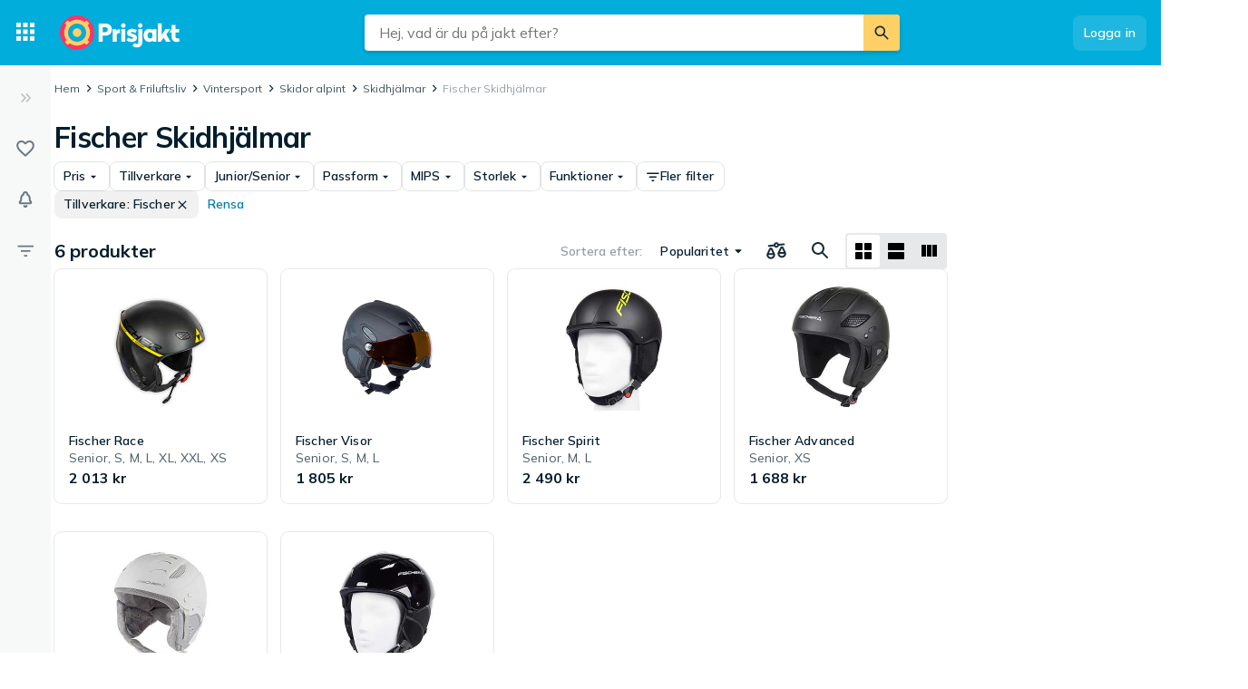

--- FILE ---
content_type: application/javascript; charset=UTF-8
request_url: https://www.prisjakt.nu/cdn-cgi/challenge-platform/h/b/scripts/jsd/d251aa49a8a3/main.js?
body_size: 8532
content:
window._cf_chl_opt={AKGCx8:'b'};~function(A6,VO,Vc,Vi,Vn,VF,VJ,VD,VQ,A1){A6=S,function(V,A,AO,A5,e,s){for(AO={V:417,A:486,e:427,s:413,C:392,R:352,x:504,o:389,U:473,z:531},A5=S,e=V();!![];)try{if(s=parseInt(A5(AO.V))/1+-parseInt(A5(AO.A))/2*(parseInt(A5(AO.e))/3)+parseInt(A5(AO.s))/4+-parseInt(A5(AO.C))/5*(parseInt(A5(AO.R))/6)+-parseInt(A5(AO.x))/7+parseInt(A5(AO.o))/8*(parseInt(A5(AO.U))/9)+parseInt(A5(AO.z))/10,s===A)break;else e.push(e.shift())}catch(C){e.push(e.shift())}}(g,432342),VO=this||self,Vc=VO[A6(322)],Vi={},Vi[A6(495)]='o',Vi[A6(479)]='s',Vi[A6(431)]='u',Vi[A6(341)]='z',Vi[A6(510)]='n',Vi[A6(326)]='I',Vi[A6(372)]='b',Vn=Vi,VO[A6(393)]=function(V,A,s,C,Ak,AL,Al,Ag,R,o,U,z,N,T,W){if(Ak={V:453,A:432,e:333,s:337,C:432,R:560,x:506,o:498,U:400,z:407,a:321,f:429,N:370,T:406,W:543,M:471,E:440},AL={V:409,A:429,e:471,s:441},Al={V:508,A:344,e:323,s:545},Ag=A6,R={'yFCJl':function(M,E){return M+E},'idbbV':function(M,E){return M(E)},'orNno':function(M,E){return M<E},'qHQSW':function(M,E,X,h){return M(E,X,h)},'HFlGy':function(M,E,X){return M(E,X)}},A===null||void 0===A)return C;for(o=R[Ag(Ak.V)](VZ,A),V[Ag(Ak.A)][Ag(Ak.e)]&&(o=o[Ag(Ak.s)](V[Ag(Ak.C)][Ag(Ak.e)](A))),o=V[Ag(Ak.R)][Ag(Ak.x)]&&V[Ag(Ak.o)]?V[Ag(Ak.R)][Ag(Ak.x)](new V[(Ag(Ak.o))](o)):function(M,AS,E){for(AS=Ag,M[AS(AL.V)](),E=0;E<M[AS(AL.A)];M[E]===M[R[AS(AL.e)](E,1)]?M[AS(AL.s)](E+1,1):E+=1);return M}(o),U='nAsAaAb'.split('A'),U=U[Ag(Ak.U)][Ag(Ak.z)](U),z=0;R[Ag(Ak.a)](z,o[Ag(Ak.f)]);N=o[z],T=R[Ag(Ak.N)](Vd,V,A,N),R[Ag(Ak.V)](U,T)?(W=T==='s'&&!V[Ag(Ak.T)](A[N]),Ag(Ak.W)===R[Ag(Ak.M)](s,N)?x(s+N,T):W||R[Ag(Ak.E)](x,R[Ag(Ak.M)](s,N),A[N])):x(R[Ag(Ak.M)](s,N),T),z++);return C;function x(M,E,Ap){Ap=S,Object[Ap(Al.V)][Ap(Al.A)][Ap(Al.e)](C,E)||(C[E]=[]),C[E][Ap(Al.s)](M)}},VF=A6(538)[A6(475)](';'),VJ=VF[A6(400)][A6(407)](VF),VO[A6(351)]=function(A,s,AH,At,C,R,x,o,U,z){for(AH={V:387,A:487,e:405,s:460,C:429,R:387,x:429,o:332,U:545,z:426},At=A6,C={},C[At(AH.V)]=function(N,T){return N<T},C[At(AH.A)]=function(N,T){return N===T},C[At(AH.e)]=function(N,T){return N===T},R=C,x=Object[At(AH.s)](s),o=0;R[At(AH.V)](o,x[At(AH.C)]);o++)if(U=x[o],R[At(AH.A)]('f',U)&&(U='N'),A[U]){for(z=0;R[At(AH.R)](z,s[x[o]][At(AH.x)]);R[At(AH.e)](-1,A[U][At(AH.o)](s[x[o]][z]))&&(VJ(s[x[o]][z])||A[U][At(AH.U)]('o.'+s[x[o]][z])),z++);}else A[U]=s[x[o]][At(AH.z)](function(N){return'o.'+N})},VD=function(eJ,eF,eZ,ei,eP,eh,AA,A,e,s,C){return eJ={V:328,A:394,e:374,s:414,C:384,R:447,x:461,o:419,U:472,z:376},eF={V:540,A:335,e:494,s:515,C:475,R:450,x:401,o:507,U:386,z:380,a:391,f:452,N:549,T:545,W:403,M:335,E:325,X:536,h:369,P:537,Y:335,G:452,K:420,v:437,O:544,c:369,i:485,n:324,j:335},eZ={V:524,A:451,e:366,s:382,C:559,R:412,x:408,o:364,U:461,z:547,a:517,f:524,N:524,T:465,W:398,M:552,E:434,X:348,h:491,P:382,Y:497,G:456,K:367,v:398,O:548,c:398,i:501,n:501,j:358,d:339,Z:556,F:455,J:500,I:383,D:412,Q:514,l:376,L:549,k:429},ei={V:549,A:499,e:429,s:364,C:385,R:435,x:324,o:508,U:344,z:323,a:530,f:508,N:344,T:323,W:508,M:344,E:364,X:430,h:460,P:429,Y:330,G:332,K:545,v:426,O:540,c:428,i:499,n:350,j:545,d:519,Z:550,F:482,J:503,I:480,D:545,Q:428,l:386,L:545,k:507,m:335,B:391,b:386,y:402,H:344,p0:415,p1:525,p2:462,p3:355,p4:377,p5:513,p6:428,p7:457,p8:437,p9:545,pp:428,pg:545,pS:422,pt:350,pV:545,pA:325,pe:545,ps:335,pC:401,pR:342,px:509,pq:549,po:545,pU:507,pz:544},eP={V:446,A:439,e:519},eh={V:446,A:324},AA=A6,A={'CiFQk':function(R,o){return R==o},'qOevO':function(R){return R()},'XMKDq':function(R,o){return R==o},'hmsWF':function(R,o){return R<o},'XCOoa':function(R,o){return o!==R},'kahzr':function(R,o){return R+o},'VIQkS':AA(eJ.V),'ITDFY':function(R,o){return R>o},'RAwQa':function(R,o){return R-o},'XHncz':function(R,o){return R-o},'xSiga':function(R,o){return o|R},'WpfoG':function(R,o){return R==o},'WfUQn':function(R,o){return R-o},'RAFCR':function(R,o){return o&R},'WARkb':function(R,x){return R(x)},'UNXXe':function(R,o){return R<o},'CICmp':function(R,o){return o==R},'SWYiW':function(R,o){return R!==o},'RFdvj':AA(eJ.A),'uTYwD':AA(eJ.e),'Topji':function(R,o){return R<o},'YQYom':function(R,o){return R<<o},'kLEhj':function(R,o){return R&o},'JJMBv':function(R,o){return R<o},'LZPmR':function(R,o){return R|o},'gkZqx':function(R,o){return o|R},'bHFVf':AA(eJ.s),'OjdAi':AA(eJ.C),'tQUDQ':AA(eJ.R),'KimZc':AA(eJ.x),'XlQvh':function(R,o){return R!=o},'XWhZW':AA(eJ.o),'cGoyN':function(R,o){return R*o},'SdpLI':function(R,o){return o*R},'ppVbk':function(R,x){return R(x)},'htDew':function(R,o){return R>o},'vpDnC':function(R,o){return R<o},'aMoYc':function(R,o){return o==R},'guxkc':function(R,o){return R-o},'ItnDz':function(R,o){return R*o},'hKflE':function(R,o){return R+o}},e=String[AA(eJ.U)],s={'h':function(R,Ae,x,o){return Ae=AA,x={},x[Ae(eP.V)]=Ae(eP.A),o=x,A[Ae(eP.e)](null,R)?'':s.g(R,6,function(U,As){return As=Ae,o[As(eh.V)][As(eh.A)](U)})},'g':function(R,x,o,eG,AR,U,z,N,T,W,M,E,X,P,Y,G,K,I,O,i,j,J,B,y){if(eG={V:359},AR=AA,U={'DuMFe':function(Z,F){return F===Z},'YvgBV':function(Z,AC){return AC=S,A[AC(eG.V)](Z)},'KIUVl':function(Z,F){return F===Z},'EwZAu':function(Z,F){return Z(F)},'dkIRp':function(Z,F,J){return Z(F,J)}},A[AR(ei.V)](null,R))return'';for(N={},T={},W='',M=2,E=3,X=2,P=[],Y=0,G=0,K=0;A[AR(ei.A)](K,R[AR(ei.e)]);K+=1)if(A[AR(ei.s)](AR(ei.C),AR(ei.C)))A(AR(ei.R));else if(O=R[AR(ei.x)](K),Object[AR(ei.o)][AR(ei.U)][AR(ei.z)](N,O)||(N[O]=E++,T[O]=!0),i=A[AR(ei.a)](W,O),Object[AR(ei.f)][AR(ei.N)][AR(ei.T)](N,i))W=i;else{if(Object[AR(ei.W)][AR(ei.M)][AR(ei.T)](T,W)){if(A[AR(ei.E)](A[AR(ei.X)],A[AR(ei.X)])){for(J=N[AR(ei.h)](T),I=0;I<J[AR(ei.P)];I++)if(B=J[I],U[AR(ei.Y)]('f',B)&&(B='N'),O[B]){for(y=0;y<J[J[I]][AR(ei.e)];-1===i[B][AR(ei.G)](M[J[I]][y])&&(j(I[J[I]][y])||Z[B][AR(ei.K)]('o.'+F[J[I]][y])),y++);}else J[B]=I[J[I]][AR(ei.v)](function(H){return'o.'+H})}else{if(A[AR(ei.O)](256,W[AR(ei.c)](0))){for(z=0;A[AR(ei.i)](z,X);Y<<=1,G==A[AR(ei.n)](x,1)?(G=0,P[AR(ei.j)](o(Y)),Y=0):G++,z++);for(j=W[AR(ei.c)](0),z=0;8>z;Y=Y<<1.1|1&j,A[AR(ei.d)](G,A[AR(ei.Z)](x,1))?(G=0,P[AR(ei.K)](o(Y)),Y=0):G++,j>>=1,z++);}else{for(j=1,z=0;z<X;Y=A[AR(ei.F)](Y<<1.49,j),A[AR(ei.J)](G,A[AR(ei.I)](x,1))?(G=0,P[AR(ei.D)](o(Y)),Y=0):G++,j=0,z++);for(j=W[AR(ei.Q)](0),z=0;A[AR(ei.O)](16,z);Y=A[AR(ei.F)](Y<<1.91,A[AR(ei.l)](j,1)),x-1==G?(G=0,P[AR(ei.L)](A[AR(ei.k)](o,Y)),Y=0):G++,j>>=1,z++);}M--,M==0&&(M=Math[AR(ei.m)](2,X),X++),delete T[W]}}else for(j=N[W],z=0;A[AR(ei.B)](z,X);Y=Y<<1|A[AR(ei.b)](j,1),A[AR(ei.y)](G,x-1)?(G=0,P[AR(ei.L)](A[AR(ei.k)](o,Y)),Y=0):G++,j>>=1,z++);W=(M--,0==M&&(M=Math[AR(ei.m)](2,X),X++),N[i]=E++,A[AR(ei.k)](String,O))}if(''!==W){if(Object[AR(ei.o)][AR(ei.H)][AR(ei.T)](T,W)){if(A[AR(ei.p0)](A[AR(ei.p1)],A[AR(ei.p1)])){if(I=U[AR(ei.p2)](o),U[AR(ei.p3)](I,null))return;P=(U&&U[AR(ei.p4)](W,M),U[AR(ei.p5)](N,function(){I()},I*1e3))}else{if(256>W[AR(ei.p6)](0)){if(A[AR(ei.p7)]===A[AR(ei.p7)]){for(z=0;A[AR(ei.p8)](z,X);Y<<=1,x-1==G?(G=0,P[AR(ei.p9)](o(Y)),Y=0):G++,z++);for(j=W[AR(ei.pp)](0),z=0;8>z;Y=j&1|Y<<1,A[AR(ei.J)](G,x-1)?(G=0,P[AR(ei.pg)](o(Y)),Y=0):G++,j>>=1,z++);}else return}else{for(j=1,z=0;A[AR(ei.p8)](z,X);Y=A[AR(ei.F)](A[AR(ei.pS)](Y,1),j),G==A[AR(ei.pt)](x,1)?(G=0,P[AR(ei.pV)](o(Y)),Y=0):G++,j=0,z++);for(j=W[AR(ei.Q)](0),z=0;16>z;Y=Y<<1.59|A[AR(ei.pA)](j,1),G==x-1?(G=0,P[AR(ei.pe)](o(Y)),Y=0):G++,j>>=1,z++);}M--,M==0&&(M=Math[AR(ei.ps)](2,X),X++),delete T[W]}}else for(j=N[W],z=0;A[AR(ei.pC)](z,X);Y=A[AR(ei.pR)](A[AR(ei.pS)](Y,1),j&1),x-1==G?(G=0,P[AR(ei.j)](A[AR(ei.k)](o,Y)),Y=0):G++,j>>=1,z++);M--,M==0&&X++}for(j=2,z=0;z<X;Y=A[AR(ei.px)](Y<<1.83,j&1.39),A[AR(ei.pq)](G,x-1)?(G=0,P[AR(ei.po)](A[AR(ei.pU)](o,Y)),Y=0):G++,j>>=1,z++);for(;;)if(Y<<=1,G==A[AR(ei.n)](x,1)){P[AR(ei.j)](o(Y));break}else G++;return P[AR(ei.pz)]('')},'j':function(R,ed,Ax,x,o,z,a,f,N,T,W){if(ed={V:331,A:464,e:428},Ax=AA,x={},x[Ax(eZ.V)]=function(U,z){return U+z},x[Ax(eZ.A)]=A[Ax(eZ.e)],x[Ax(eZ.s)]=Ax(eZ.C),x[Ax(eZ.R)]=A[Ax(eZ.x)],o=x,A[Ax(eZ.o)](Ax(eZ.U),A[Ax(eZ.z)]))z=a[Ax(eZ.a)],a=o[Ax(eZ.V)](o[Ax(eZ.f)](o[Ax(eZ.N)](Ax(eZ.T),f[Ax(eZ.W)][Ax(eZ.M)])+Ax(eZ.E),z.r),o[Ax(eZ.A)]),f=new N[(Ax(eZ.X))](),f[Ax(eZ.h)](o[Ax(eZ.P)],a),f[Ax(eZ.Y)]=2500,f[Ax(eZ.G)]=function(){},N={},N[Ax(eZ.K)]=T[Ax(eZ.v)][Ax(eZ.K)],N[Ax(eZ.O)]=W[Ax(eZ.c)][Ax(eZ.O)],N[Ax(eZ.i)]=M[Ax(eZ.W)][Ax(eZ.n)],N[Ax(eZ.j)]=E[Ax(eZ.W)][Ax(eZ.d)],N[Ax(eZ.Z)]=X,T=N,W={},W[Ax(eZ.F)]=P,W[Ax(eZ.J)]=T,W[Ax(eZ.I)]=o[Ax(eZ.D)],f[Ax(eZ.Q)](h[Ax(eZ.l)](W));else return R==null?'':A[Ax(eZ.L)]('',R)?null:s.i(R[Ax(eZ.k)],32768,function(z,Aq){if(Aq=Ax,Aq(ed.V)!==A[Aq(ed.A)])return R[Aq(ed.e)](z);else s(C,R)})},'i':function(R,x,o,Ao,U,z,N,T,W,M,E,X,P,Y,G,K,Z,O,i,j){for(Ao=AA,U=[],z=4,N=4,T=3,W=[],X=o(0),P=x,Y=1,M=0;A[Ao(eF.V)](3,M);U[M]=M,M+=1);for(G=0,K=Math[Ao(eF.A)](2,2),E=1;A[Ao(eF.e)](E,K);)for(O=A[Ao(eF.s)][Ao(eF.C)]('|'),i=0;!![];){switch(O[i++]){case'0':j=P&X;continue;case'1':G|=A[Ao(eF.R)](A[Ao(eF.x)](0,j)?1:0,E);continue;case'2':0==P&&(P=x,X=A[Ao(eF.o)](o,Y++));continue;case'3':P>>=1;continue;case'4':E<<=1;continue}break}switch(G){case 0:for(G=0,K=Math[Ao(eF.A)](2,8),E=1;E!=K;j=A[Ao(eF.U)](X,P),P>>=1,P==0&&(P=x,X=o(Y++)),G|=A[Ao(eF.z)](A[Ao(eF.a)](0,j)?1:0,E),E<<=1);Z=A[Ao(eF.f)](e,G);break;case 1:for(G=0,K=Math[Ao(eF.A)](2,16),E=1;E!=K;j=X&P,P>>=1,A[Ao(eF.N)](0,P)&&(P=x,X=o(Y++)),G|=(0<j?1:0)*E,E<<=1);Z=e(G);break;case 2:return''}for(M=U[3]=Z,W[Ao(eF.T)](Z);;){if(A[Ao(eF.W)](Y,R))return'';for(G=0,K=Math[Ao(eF.M)](2,T),E=1;K!=E;j=A[Ao(eF.E)](X,P),P>>=1,0==P&&(P=x,X=o(Y++)),G|=A[Ao(eF.z)](A[Ao(eF.X)](0,j)?1:0,E),E<<=1);switch(Z=G){case 0:for(G=0,K=Math[Ao(eF.M)](2,8),E=1;A[Ao(eF.e)](E,K);j=P&X,P>>=1,A[Ao(eF.h)](0,P)&&(P=x,X=o(Y++)),G|=(0<j?1:0)*E,E<<=1);U[N++]=e(G),Z=A[Ao(eF.P)](N,1),z--;break;case 1:for(G=0,K=Math[Ao(eF.Y)](2,16),E=1;K!=E;j=P&X,P>>=1,0==P&&(P=x,X=A[Ao(eF.G)](o,Y++)),G|=A[Ao(eF.K)](A[Ao(eF.v)](0,j)?1:0,E),E<<=1);U[N++]=e(G),Z=N-1,z--;break;case 2:return W[Ao(eF.O)]('')}if(A[Ao(eF.c)](0,z)&&(z=Math[Ao(eF.A)](2,T),T++),U[Z])Z=U[Z];else if(Z===N)Z=A[Ao(eF.i)](M,M[Ao(eF.n)](0));else return null;W[Ao(eF.T)](Z),U[N++]=M+Z[Ao(eF.n)](0),z--,M=Z,z==0&&(z=Math[Ao(eF.j)](2,T),T++)}}},C={},C[AA(eJ.z)]=s.h,C}(),VQ=null,A1=A0(),A3();function VL(eL,Aa,A,e,s,C,R,x){for(eL={V:425,A:490,e:475,s:517,C:510},Aa=A6,A={},A[Aa(eL.V)]=Aa(eL.A),e=A,s=e[Aa(eL.V)][Aa(eL.e)]('|'),C=0;!![];){switch(s[C++]){case'0':return x;case'1':R=VO[Aa(eL.s)];continue;case'2':if(typeof x!==Aa(eL.C)||x<30)return null;continue;case'3':x=R.i;continue;case'4':if(!R)return null;continue}break}}function Vb(s2,AT,V,A){return s2={V:517,A:553,e:489},AT=A6,V={'MteUu':function(e,s){return e(s)}},A=VO[AT(s2.V)],Math[AT(s2.A)](+V[AT(s2.e)](atob,A.t))}function VB(V,s0,Ar){return s0={V:484},Ar=A6,Math[Ar(s0.V)]()<V}function A2(C,R,sC,AP,x,o,U,z,a,f,N,T,W){if(sC={V:411,A:434,e:559,s:447,C:375,R:362,x:444,o:329,U:541,z:521,a:492,f:338,N:410,T:517,W:541,M:465,E:398,X:552,h:353,P:384,Y:348,G:491,K:396,v:497,O:456,c:367,i:548,n:398,j:501,d:358,Z:339,F:556,J:455,I:500,D:383,Q:535,l:514,L:376},AP=A6,x={'YyOYJ':function(M,E){return M(E)},'pmnLo':function(M,E){return M+E},'jwsrR':function(M,E){return M(E)},'lIPAA':AP(sC.V),'woeHY':AP(sC.A),'JoVFb':AP(sC.e),'KFGUB':AP(sC.s)},!x[AP(sC.C)](VB,0)){if(AP(sC.R)!==x[AP(sC.x)])return![];else x[AP(sC.o)](e,x[AP(sC.U)](AP(sC.z),W[AP(sC.a)]))}U=(o={},o[AP(sC.f)]=C,o[AP(sC.N)]=R,o);try{z=VO[AP(sC.T)],a=x[AP(sC.W)](AP(sC.M),VO[AP(sC.E)][AP(sC.X)])+x[AP(sC.h)]+z.r+AP(sC.P),f=new VO[(AP(sC.Y))](),f[AP(sC.G)](x[AP(sC.K)],a),f[AP(sC.v)]=2500,f[AP(sC.O)]=function(){},N={},N[AP(sC.c)]=VO[AP(sC.E)][AP(sC.c)],N[AP(sC.i)]=VO[AP(sC.n)][AP(sC.i)],N[AP(sC.j)]=VO[AP(sC.E)][AP(sC.j)],N[AP(sC.d)]=VO[AP(sC.E)][AP(sC.Z)],N[AP(sC.F)]=A1,T=N,W={},W[AP(sC.J)]=U,W[AP(sC.I)]=T,W[AP(sC.D)]=x[AP(sC.Q)],f[AP(sC.l)](VD[AP(sC.L)](W))}catch(E){}}function A0(st,Ah){return st={V:433},Ah=A6,crypto&&crypto[Ah(st.V)]?crypto[Ah(st.V)]():''}function Vy(s6,Aw,A,e,s,C,R){return s6={V:505,A:423,e:418,s:553,C:395},Aw=A6,A={},A[Aw(s6.V)]=function(o,U){return o/U},A[Aw(s6.A)]=function(o,U){return o>U},A[Aw(s6.e)]=function(o,U){return o-U},e=A,s=3600,C=Vb(),R=Math[Aw(s6.s)](e[Aw(s6.V)](Date[Aw(s6.C)](),1e3)),e[Aw(s6.A)](e[Aw(s6.e)](R,C),s)?![]:!![]}function Vm(eH,AN,V,A){if(eH={V:448,A:438},AN=A6,V={'JWCSX':function(e){return e()},'cxVRt':function(e,s,C){return e(s,C)}},A=V[AN(eH.V)](VL),A===null)return;VQ=(VQ&&clearTimeout(VQ),V[AN(eH.A)](setTimeout,function(){Vl()},1e3*A))}function VH(A,e,sS,sg,sp,s9,AW,s,C,R,x,o,U,z,a){for(sS={V:416,A:559,e:533,s:521,C:436,R:475,x:542,o:529,U:348,z:357,a:357,f:468,N:357,T:478,W:554,M:463,E:398,X:497,h:456,P:514,Y:376,G:466,K:491,v:527,O:476,c:465,i:398,n:552,j:373,d:363,Z:488,F:517},sg={V:497},sp={V:492,A:492,e:435,s:363},s9={V:365},AW=A6,s={'dPDDc':AW(sS.V),'hUJAw':function(f){return f()},'KlzwA':AW(sS.A),'HFIAd':function(f,N){return f+N},'eyPpT':AW(sS.e),'ykZnh':AW(sS.s)},C=s[AW(sS.C)][AW(sS.R)]('|'),R=0;!![];){switch(C[R++]){case'0':x[AW(sS.x)]=function(AM){AM=AW,e(AM(s9.V))};continue;case'1':x[AW(sS.o)]=function(AE){AE=AW,x[AE(sp.V)]>=200&&x[AE(sp.A)]<300?e(AE(sp.e)):e(z[AE(sp.s)]+x[AE(sp.A)])};continue;case'2':x=new VO[(AW(sS.U))]();continue;case'3':o={'t':Vb(),'lhr':Vc[AW(sS.z)]&&Vc[AW(sS.a)][AW(sS.f)]?Vc[AW(sS.N)][AW(sS.f)]:'','api':a[AW(sS.T)]?!![]:![],'c':s[AW(sS.W)](Vk),'payload':A};continue;case'4':console[AW(sS.M)](VO[AW(sS.E)]);continue;case'5':a[AW(sS.T)]&&(x[AW(sS.X)]=5e3,x[AW(sS.h)]=function(AX){AX=AW,e(AX(sg.V))});continue;case'6':x[AW(sS.P)](VD[AW(sS.Y)](JSON[AW(sS.G)](o)));continue;case'7':x[AW(sS.K)](s[AW(sS.v)],s[AW(sS.O)](AW(sS.c)+VO[AW(sS.i)][AW(sS.n)],s[AW(sS.j)])+a.r);continue;case'8':z=(U={},U[AW(sS.d)]=s[AW(sS.Z)],U);continue;case'9':a=VO[AW(sS.F)];continue}break}}function S(p,t,V,A){return p=p-321,V=g(),A=V[p],A}function Vd(V,A,e,Ad,A8,s,C,R){s=(Ad={V:354,A:469,e:495,s:354,C:516,R:560,x:334,o:445,U:421},A8=A6,{'jvslv':function(o,U){return o==U},'cEdiZ':A8(Ad.V),'jYhXI':function(x,o,U){return x(o,U)}});try{C=A[e]}catch(x){return'i'}if(C==null)return void 0===C?'u':'x';if(s[A8(Ad.A)](A8(Ad.e),typeof C))try{if(s[A8(Ad.A)](A8(Ad.s),typeof C[A8(Ad.C)]))return C[A8(Ad.C)](function(){}),'p'}catch(o){}return V[A8(Ad.R)][A8(Ad.x)](C)?'a':C===V[A8(Ad.R)]?'D':!0===C?'T':!1===C?'F':(R=typeof C,s[A8(Ad.o)]==R?s[A8(Ad.U)](Vj,V,C)?'N':'f':Vn[R]||'?')}function Vl(V,el,eQ,Az,A,e){el={V:390,A:343},eQ={V:354,A:381},Az=A6,A={'WzgNn':function(s){return s()},'HGjKj':function(s,C,R){return s(C,R)}},e=VI(),VH(e.r,function(s,AU){AU=S,typeof V===AU(eQ.V)&&V(s),A[AU(eQ.A)](Vm)}),e.e&&A[Az(el.V)](A2,Az(el.A),e.e)}function A3(sN,sf,sz,AY,V,A,e,s,x,C){if(sN={V:354,A:522,e:424,s:526,C:517,R:458,x:454,o:443,U:555,z:511,a:397,f:379,N:379,T:327,W:345},sf={V:458,A:454,e:443,s:345},sz={V:346,A:474,e:520,s:467,C:558,R:346},AY=A6,V={'TsPUw':AY(sN.V),'NtYez':AY(sN.A),'CjsLd':function(R){return R()},'tlyyv':function(R,o){return o==R},'ioemh':function(R,o){return R*o},'cGAdG':function(R,o){return o!==R},'hhcjR':AY(sN.e),'DHlZm':AY(sN.s)},A=VO[AY(sN.C)],!A)return;if(!Vy())return;(e=![],s=function(AG,R,x){if(AG=AY,R={},R[AG(sz.V)]=V[AG(sz.A)],x=R,AG(sz.e)!==V[AG(sz.s)]){if(!e){if(e=!![],!V[AG(sz.C)](Vy))return;Vl(function(o){A4(A,o)})}}else typeof C===x[AG(sz.R)]&&U(z),o()},V[AY(sN.R)](Vc[AY(sN.x)],V[AY(sN.o)]))?AY(sN.U)===AY(sN.U)?s():(x=N&T,W>>=1,V[AY(sN.z)](0,M)&&(E=X,h=P(Y++)),G|=V[AY(sN.a)](0<x?1:0,K),v<<=1):VO[AY(sN.f)]?Vc[AY(sN.N)](V[AY(sN.T)],s):(C=Vc[AY(sN.W)]||function(){},Vc[AY(sN.W)]=function(AK){AK=AY,C(),V[AK(sf.V)](Vc[AK(sf.A)],V[AK(sf.e)])&&(Vc[AK(sf.s)]=C,s())})}function Vk(em,Af,V){return em={V:512},Af=A6,V={'TkLeM':function(A){return A()}},V[Af(em.V)](VL)!==null}function g(sW){return sW='xSiga,rJOGd,random,hKflE,212638nJMgcc,BeBfy,ykZnh,MteUu,1|4|3|2|0,open,status,bZLLx,XlQvh,object,detail,timeout,Set,hmsWF,chctx,LRmiB4,navigator,WpfoG,3405668YpZDdg,yeDjQ,from,WARkb,prototype,gkZqx,number,tlyyv,TkLeM,dkIRp,send,XWhZW,catch,__CF$cv$params,iframe,CiFQk,UrbQh,http-code:,ZZpnJ,rQgnA,RJuwV,RFdvj,DOMContentLoaded,KlzwA,toString,onload,kahzr,448010BlrPYs,removeChild,/jsd/oneshot/d251aa49a8a3/0.002387349900194874:1769552475:kzhgRyCsn_6QVpcQL2Gddy67RJACGhkP0wITrAeBwoQ/,display: none,KFGUB,vpDnC,guxkc,_cf_chl_opt;JJgc4;PJAn2;kJOnV9;IWJi4;OHeaY1;DqMg0;FKmRv9;LpvFx1;cAdz2;PqBHf2;nFZCC5;ddwW5;pRIb1;rxvNi8;RrrrA2;erHi9,createElement,ITDFY,pmnLo,onerror,d.cookie,join,push,style,KimZc,SSTpq3,XMKDq,XHncz,cloudflare-invisible,AKGCx8,floor,hUJAw,LEWRm,JBxy9,[native code],CjsLd,POST,Array,orNno,document,call,charAt,kLEhj,bigint,DHlZm,wfKIQ,YyOYJ,DuMFe,xzfNr,indexOf,getOwnPropertyNames,isArray,pow,tabIndex,concat,AdeF3,aUjz8,contentDocument,symbol,LZPmR,error on cf_chl_props,hasOwnProperty,onreadystatechange,lQmOg,getPrototypeOf,XMLHttpRequest,contentWindow,RAwQa,rxvNi8,822IfMYKI,woeHY,function,KIUVl,error,location,pkLOA2,qOevO,SyrYR,dWNEL,qvIKp,WcQzu,XCOoa,xhr-error,OjdAi,CnwA5,clientInformation,aMoYc,qHQSW,Function,boolean,eyPpT,ecwZY,jwsrR,dELJcsgNvXf,EwZAu,FIuoI,addEventListener,SdpLI,WzgNn,fJzWp,source,/invisible/jsd,GWWwG,RAFCR,jWyLX,postMessage,152dgAbRC,HGjKj,UNXXe,10805HaYlCI,pRIb1,EZJLK,now,JoVFb,ioemh,_cf_chl_opt,appendChild,includes,JJMBv,CICmp,htDew,oqlAt,pJkPH,isNaN,bind,tQUDQ,sort,TYlZ6,cWMCy,Ljfun,506228yKWtvy,LvlBo,SWYiW,8|9|4|2|7|5|1|0|3|6,469280SbCjpt,YjWRZ,0|3|2|1|4,ItnDz,jYhXI,YQYom,bajgJ,loading,fCMbY,map,6iGewSx,charCodeAt,length,VIQkS,undefined,Object,randomUUID,/b/ov1/0.002387349900194874:1769552475:kzhgRyCsn_6QVpcQL2Gddy67RJACGhkP0wITrAeBwoQ/,success,dPDDc,Topji,cxVRt,fasvoEB0l+kLmVnui7g$GtcSbrPI86HwFj45pOCyXU1-D9YxQheq2WZTJdRMANK3z,HFlGy,splice,sid,hhcjR,lIPAA,cEdiZ,JfgLQ,jsd,JWCSX,event,cGoyN,MMgBF,ppVbk,idbbV,readyState,errorInfoObject,ontimeout,uTYwD,cGAdG,parent,keys,fsvRe,YvgBV,log,bHFVf,/cdn-cgi/challenge-platform/h/,stringify,NtYez,href,jvslv,dKktT,yFCJl,fromCharCode,372753HUhMGw,TsPUw,split,HFIAd,body,api,string,WfUQn,ATozk'.split(','),g=function(){return sW},g()}function VZ(V,AZ,A9,A){for(AZ={V:337,A:460,e:347},A9=A6,A=[];null!==V;A=A[A9(AZ.V)](Object[A9(AZ.A)](V)),V=Object[A9(AZ.e)](V));return A}function Vj(A,e,Ac,A7,s,C){return Ac={V:360,A:557,e:371,s:508,C:528,R:323,x:332,o:360},A7=A6,s={},s[A7(Ac.V)]=A7(Ac.A),C=s,e instanceof A[A7(Ac.e)]&&0<A[A7(Ac.e)][A7(Ac.s)][A7(Ac.C)][A7(Ac.R)](e)[A7(Ac.x)](C[A7(Ac.o)])}function A4(s,C,sw,sT,Au,R,x,o,U){if(sw={V:378,A:481,e:435,s:478,C:404,R:404,x:383,o:551,U:442,z:449,a:459,f:388,N:383,T:551,W:442,M:356,E:496,X:459,h:388},sT={V:439,A:324},Au=A6,R={},R[Au(sw.V)]=function(z,a){return z==a},R[Au(sw.A)]=Au(sw.e),x=R,!s[Au(sw.s)])return Au(sw.C)===Au(sw.R)?void 0:x[Au(sw.V)](null,s)?'':C.g(R,6,function(a,Av){return Av=Au,Av(sT.V)[Av(sT.A)](a)});C===x[Au(sw.A)]?(o={},o[Au(sw.x)]=Au(sw.o),o[Au(sw.U)]=s.r,o[Au(sw.z)]=Au(sw.e),VO[Au(sw.a)][Au(sw.f)](o,'*')):(U={},U[Au(sw.N)]=Au(sw.T),U[Au(sw.W)]=s.r,U[Au(sw.z)]=Au(sw.M),U[Au(sw.E)]=C,VO[Au(sw.X)][Au(sw.h)](U,'*'))}function VI(e1,AV,s,C,R,x,o,U){s=(e1={V:518,A:368,e:502,s:340,C:539,R:361,x:546,o:534,U:336,z:477,a:399,f:349,N:470,T:483,W:493,M:523,E:532},AV=A6,{'dWNEL':AV(e1.V),'dKktT':function(z,a,f,N,T){return z(a,f,N,T)},'rJOGd':AV(e1.A),'bZLLx':AV(e1.e),'rQgnA':AV(e1.s)});try{return C=Vc[AV(e1.C)](s[AV(e1.R)]),C[AV(e1.x)]=AV(e1.o),C[AV(e1.U)]='-1',Vc[AV(e1.z)][AV(e1.a)](C),R=C[AV(e1.f)],x={},x=pRIb1(R,R,'',x),x=s[AV(e1.N)](pRIb1,R,R[s[AV(e1.T)]]||R[s[AV(e1.W)]],'n.',x),x=s[AV(e1.N)](pRIb1,R,C[s[AV(e1.M)]],'d.',x),Vc[AV(e1.z)][AV(e1.E)](C),o={},o.r=x,o.e=null,o}catch(z){return U={},U.r={},U.e=z,U}}}()